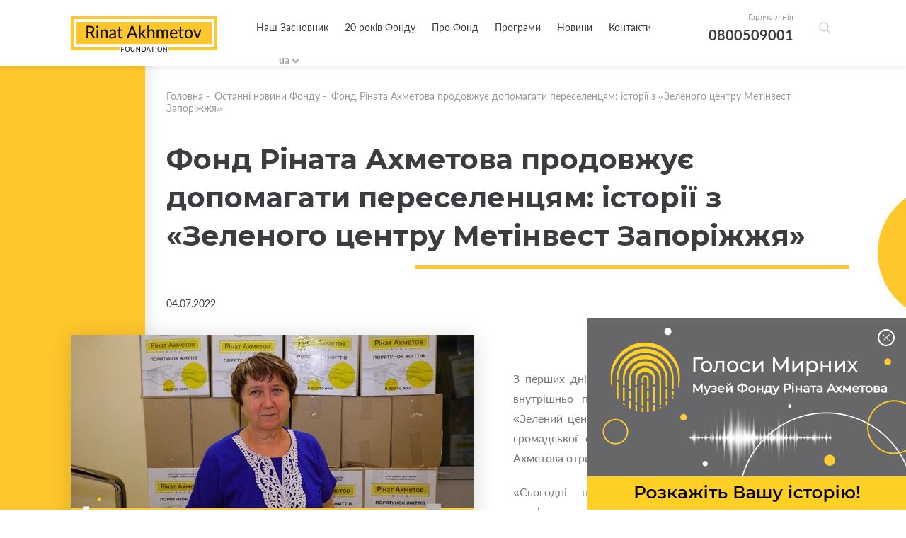

--- FILE ---
content_type: text/html; charset=utf-8
request_url: https://akhmetovfoundation.org/news/fond-rinata-ahmetova-prodovzhue-dopomagaty-pereselentsyam-istorii-z-zelenogo-tsentru-metinvest-zaporizhzhya
body_size: 9886
content:
<!DOCTYPE html>
<html lang="uk">
    <head>
        <meta name="viewport" content="width=device-width, initial-scale=1, maximum-scale=1" />
        
        <title>Історії з «Зеленого центру Метінвест Запоріжжя» | «Фонд Ріната Ахметова» | «Фонд Ріната Ахметова»</title>
        <meta name="description" content="Фонд Ріната Ахметова продовжує допомагати переселенцям: історії з «Зеленого центру Метінвест Запоріжжя» ⭐ Читайте останні новини Благодійного Фонду Ріната Ахметова">
        <meta property="og:title" content='Історії з «Зеленого центру Метінвест Запоріжжя» | «Фонд Ріната Ахметова» | «Фонд Ріната Ахметова»'>
        <meta property="og:description" content='Фонд Ріната Ахметова продовжує допомагати переселенцям: історії з «Зеленого центру Метінвест Запоріжжя» ⭐ Читайте останні новини Благодійного Фонду Ріната Ахметова'>
          <meta property="og:image" content='https://akhmetovfoundation.org/rails/active_storage/disk/[base64]--2363aa069cda8662bdd938430d590e438d379ad0/photo_2022-07-04_14-51-33.jpg?content_type=image%2Fjpeg&amp;disposition=inline%3B+filename%3D%22photo_2022-07-04_14-51-33.jpg%22%3B+filename%2A%3DUTF-8%27%27photo_2022-07-04_14-51-33.jpg'>
        <script>var lang = 'uk';</script>
        <meta name="keywords" content="Ахметов, благодійність, ахметов рінат леонідович, рінат ахметов, ахметов ринат, леонид ахметов, ринат леонидович ахметов" />
        <meta property="og:type" content="website" />
          <meta property="og:url" content="https://akhmetovfoundation.org/news/fond-rinata-ahmetova-prodovzhue-dopomagaty-pereselentsyam-istorii-z-zelenogo-tsentru-metinvest-zaporizhzhya">
          <link rel="canonical" href="https://akhmetovfoundation.org/news/fond-rinata-ahmetova-prodovzhue-dopomagaty-pereselentsyam-istorii-z-zelenogo-tsentru-metinvest-zaporizhzhya" />
        <link rel="alternate" hreflang="uk-ua" href="https://akhmetovfoundation.org/news/fond-rinata-ahmetova-prodovzhue-dopomagaty-pereselentsyam-istorii-z-zelenogo-tsentru-metinvest-zaporizhzhya" />
        <link rel="alternate" hreflang="ru-ua" href="https://akhmetovfoundation.org/ru/news/fond-rinata-ahmetova-prodovzhue-dopomagaty-pereselentsyam-istorii-z-zelenogo-tsentru-metinvest-zaporizhzhya" />
        <link rel="alternate" hreflang="en-ua" href="https://akhmetovfoundation.org/en/news/fond-rinata-ahmetova-prodovzhue-dopomagaty-pereselentsyam-istorii-z-zelenogo-tsentru-metinvest-zaporizhzhya" />
        <link rel="alternate" hreflang="x-default" href="https://akhmetovfoundation.org/news/fond-rinata-ahmetova-prodovzhue-dopomagaty-pereselentsyam-istorii-z-zelenogo-tsentru-metinvest-zaporizhzhya" />
        <meta name="csrf-param" content="authenticity_token" />
<meta name="csrf-token" content="2eIESCnDIppUVFtFj8B7SCDGhyXkEb7A+1ZQUFU8cCnaope7auXswvX9+Cusrd2sbnVyjDFb4xopZPA3ELcL0A==" />
        
        <link rel="preload" href="/assets/fonts/latomedium-983dc3e27dde5c136f95843bacca09fb53d4307e0c2399e756f4f82929740ae2.woff2" as="font" type="font/woff2" crossorigin="anonymous">
        <link rel="preload" href="/assets/fonts/latoregular-3f4ba1f4595ce8fa99f2653fafa551dc21beeb6bdd409e4fb160d3d81194419d.woff2" as="font" type="font/woff2" crossorigin="anonymous">
        <link rel="preload" href="/assets/fonts/latobold-afd212edfc2e29c9884c82cdb47380f26018b97609f8e315a76cec3015aed6e0.woff2" as="font" type="font/woff2" crossorigin="anonymous">
        <link rel="preload" href="/assets/fonts/icomoon-04fcd12173db47aff2d7e1d17b0cb3df19a6eda602cb0830eab5cda8212c928e.ttf" as="font" type="font/ttf" crossorigin="anonymous">
        <link rel="stylesheet" media="all" href="/css/jquery.fancybox.min.css" />
        <link rel="stylesheet" media="all" href="/assets/application-368fbe6ed07974561fa150c7320bc3c34a032a12d6e3aaacb7ad75f872af31eb.css" />
        <script>
  window.fbAsyncInit = function() {
    FB.init({
      appId      : 508830036349952,
      cookie     : true,
      xfbml      : true,
      version    : 'v10.0'
    });
  
  //    FB.AppEvents.logPageView();
  
  };
  
  // (function(d, s, id){
  //    var js, fjs = d.getElementsByTagName(s)[0];
  //    if (d.getElementById(id)) {return;}
  //    js = d.createElement(s); js.id = id;
  //    js.src = "https://connect.facebook.net/de_DE/sdk.js";
  //    fjs.parentNode.insertBefore(js, fjs);
  //  }(document, 'script', 'facebook-jssdk'));
</script>
<script async defer crossorigin="anonymous" src="https://connect.facebook.net/en_US/sdk.js"></script>

        <!-- Google Tag Manager -->
<script>(function(w,d,s,l,i){w[l]=w[l]||[];w[l].push({'gtm.start':
new Date().getTime(),event:'gtm.js'});var f=d.getElementsByTagName(s)[0],
j=d.createElement(s),dl=l!='dataLayer'?'&l='+l:'';j.async=true;j.src=
'https://www.googletagmanager.com/gtm.js?id='+i+dl;f.parentNode.insertBefore(j,f);
})(window,document,'script','dataLayer','GTM-NDMTNJR');</script>
<!-- End Google Tag Manager -->
        
</head>
<body>
  <!-- Google Tag Manager (noscript) -->
<noscript><iframe src="https://www.googletagmanager.com/ns.html?id=GTM-NDMTNJR"
height="0" width="0" style="display:none;visibility:hidden"></iframe></noscript>
<!-- End Google Tag Manager (noscript) -->
  <div id="fb-root"></div>
  <header>
  <!-- div class="wrapper flex clearfix" -->
  <div class="wrapper flex clearfix">
    <div class="logo"><a href="/"><img width="207" height="50" alt="Благодійна організація «Фонд Ріната Ахметова»" src="/assets/logo/logo_main_en-21668b70c2d94bcf39ec1e4ed67d5865c8aa789281734c2d0495d67cac7d6757.svg" /></a></div>
    <div class="drop_menu flex">
      <div class="menu">
        <nav>
          <ul>
                <li><a href="/page/nash-zasnovnyk-rinat-ahmetov">Наш Засновник</a></li>
                <li><a href="/20-rokiv">20 років Фонду</a></li>
                <li>
                  <a>Про Фонд</a>
                  <div class="drop_menu_menu">
                    <ul>
                        <li><a href="/page/misiya-ta-tsinnosti">Місія та цінності</a></li>
                        <li><a href="/tenders">Конкурси та тендери</a></li>
                        <li><a href="/page/robota-u-fondi">Робота у Фонді</a></li>
                        <li><a href="/report">Звіти та презентації</a></li>
                        <li><a href="/svidotstvo-pro-derzhavnu-reestratsiyu">Свідоцтво про державну реєстрацію</a></li>
                    </ul>
                  </div>
                </li>
                <li>
                  <a>Програми</a>
                  <div class="drop_menu_menu">
                    <ul>
                        <li><a href="/rinat-ahmetov-poryatunok-zhyttiv">Рінат Ахметов – Порятунок життів</a></li>
                        <li><a href="/rinat-ahmetov-dopomozhemo">Рінат Ахметов - Допоможемо</a></li>
                        <li><a href="/rinat-ahmetov-dityam">Рінат Ахметов - Дітям</a></li>
                        <li><a href="/finished_projects">Реалізовані проекти та програми</a></li>
                    </ul>
                  </div>
                </li>
                <li>
                  <a>Новини</a>
                  <div class="drop_menu_menu">
                    <ul>
                        <li><a href="/news">Новини Фонду</a></li>
                        <li><a href="/video_gallery">Відео галерея</a></li>
                    </ul>
                  </div>
                </li>
                <li><a href="/page/kontakty">Контакти</a></li>
          </ul>
        </nav>

        <div class="search-form-container">
          <div class="search-form-box"><!--  search-form-box_show-dropdown -->
            <form action="/search" method="get"
                id="all_search"
                class="search-inp-form">
              <div class="search-form-flexline">
                <div class="search-inp-label" style='display:none'>Всі категорії |</div>
                <input type="text" id="main_search" name="q"
                    autocomplete="off"
                    placeholder="Пошук"
                    data-placeholder="Пошук" />
      <input type="hidden" name="c" value="0" />
    </div>
  </form>
  <script type='text/javascript'>
    document.getElementById('main_search').addEventListener('keyup', function() {
    //  console.log(this.value);
      $.get("/pre_search",{q: this.value}, function(data){
       // console.log(data);
      })
    })
  </script>
  <div class="search-form-dropdown">
    <div class="search-form-dropdown-list">
        <div data-id="0" class=selected>Всі категорії</div>
        <div data-id="1" >Новости фонда</div>
        <div data-id="2" >Видео галерея</div>
        <div data-id="3" >Ринат Ахметов – Поможем</div>
        <div data-id="4" >Ринат Ахметов – Спасение жизней</div>
        <div data-id="5" >Ринат Ахметов – Детям</div>
    </div>
  </div>
</div>
</div>
</div>
<div class="header_contact">
  <span>Гаряча лінія</span>
  <a href="tel:+380800509001">0800509001</a>
</div>
<div class="search-form-button">
  <button class="search-form-btn"></button>
</div>
<div class="lang_block">
  <div class="lang_selector lang_selector_white">
    <div class="lang_selector_current">ua</div>
    <div class="lang_selector_dropdown">
          <div class="lang_selector_item"><a href="/en/news/fond-rinata-ahmetova-prodovzhue-dopomagaty-pereselentsyam-istorii-z-zelenogo-tsentru-metinvest-zaporizhzhya" class="lang_selector_link">en</a></div>
    </div>
  </div>
</div>
</div>
<div class="hamburger">
  <a href="#">
    <span></span>
    <span></span>
    <span></span>
  </a>
</div>
</div>
<div class="mobile_menu">
  <div class="yellow_line"></div>
  <div class="circle_menu"></div>
  <div class="lang">
    <div class="lang_block">
      <div class="lang_selector lang_selector_white">
        <div class="lang_selector_current">ua</div>
        <div class="lang_selector_dropdown">
              <div class="lang_selector_item"><a href="/en/news/fond-rinata-ahmetova-prodovzhue-dopomagaty-pereselentsyam-istorii-z-zelenogo-tsentru-metinvest-zaporizhzhya" class="lang_selector_link">en</a></div>
        </div>
      </div>
    </div>
  </div>
  <div class="menu">
    <nav>
      <ul>
            <li><a href="/page/nash-zasnovnyk-rinat-ahmetov">Наш Засновник</a></li>
            <li><a href="/20-rokiv">20 років Фонду</a></li>
            <li>
              <a>Про Фонд</a>
              <div class="drop_mobile_menu">
                <ul>
                    <li><a href="/page/misiya-ta-tsinnosti">Місія та цінності</a></li>
                    <li><a href="/tenders">Конкурси та тендери</a></li>
                    <li><a href="/page/robota-u-fondi">Робота у Фонді</a></li>
                    <li><a href="/report">Звіти та презентації</a></li>
                    <li><a href="/svidotstvo-pro-derzhavnu-reestratsiyu">Свідоцтво про державну реєстрацію</a></li>
                </ul>
              </div>
            </li>
            <li>
              <a>Програми</a>
              <div class="drop_mobile_menu">
                <ul>
                    <li><a href="/rinat-ahmetov-poryatunok-zhyttiv">Рінат Ахметов – Порятунок життів</a></li>
                    <li><a href="/rinat-ahmetov-dopomozhemo">Рінат Ахметов - Допоможемо</a></li>
                    <li><a href="/rinat-ahmetov-dityam">Рінат Ахметов - Дітям</a></li>
                    <li><a href="/finished_projects">Реалізовані проекти та програми</a></li>
                </ul>
              </div>
            </li>
            <li>
              <a>Новини</a>
              <div class="drop_mobile_menu">
                <ul>
                    <li><a href="/news">Новини Фонду</a></li>
                    <li><a href="/video_gallery">Відео галерея</a></li>
                </ul>
              </div>
            </li>
            <li><a href="/page/kontakty">Контакти</a></li>
      </ul>
    </nav>
  </div>
  <!--
        <div class="header_contact">
            <span>Гаряча лінія</span>
            <a href="tel:0800509001,0800603001">0800509001,0800603001</a>
        </div>
        -->
</div>
</header>

  <section class="main">
  <section class="intern">
    <div class="top_block first clearfix">
      <div class="yellow_block yellow_block_left"></div>
      <div class="circle right"><span></span></div>
      <div class="fx-container">
        <div class="one-liner">
            <div class="breadcrumbs ">
    <ul>
        <li><a href="/">Головна</a>&nbsp;-&nbsp;</li>
            <li><a href="/news">Останні новини Фонду</a>&nbsp;-&nbsp;</li>
        <li>Фонд Ріната Ахметова продовжує допомагати переселенцям: історії з «Зеленого центру Метінвест Запоріжжя»</li>
    </ul>
</div>
            <!--div class="page_title title_decor"-->
            <div class="page_title">
              
              <h1 class="decor_line w210">Фонд Ріната Ахметова продовжує допомагати переселенцям: історії з «Зеленого центру Метінвест Запоріжжя»</h1>
            </div>
            <div class="date date_intern">04.07.2022</div>
            <!-- start content -->
            <div class="news_text content">
                <div class="left_img">
    <img src="https://akhmetovfoundation.org/rails/active_storage/disk/[base64]--34fb8ef907182c05a74dc320f544d20ab8e0d79f/photo_2022-07-04_14-51-33.jpg?content_type=image%2Fjpeg&amp;disposition=inline%3B+filename%3D%22photo_2022-07-04_14-51-33.jpg%22%3B+filename%2A%3DUTF-8%27%27photo_2022-07-04_14-51-33.jpg" />
  </div>

                <p> </p>

<p>З перших днів війни одним із найбільших хабів допомоги внутрішньо переміщеним особам на сході України став «Зелений центр Метівнест Запоріжжя». За цей час в офісі громадської спілки продуктові набори від Фонду Ріната Ахметова отримали вже понад 20 тисяч переселенців.</p>

<p>«Сьогодні незахищені категорії населення, а саме: пенсіонери, одинокі матері, багатодітні сім’ї, люди з інвалідністю, отримують у нашому центрі гуманітарну допомогу. Фонд Ріната Ахметова робить усе, щоби всі люди, які до нас звертаються, були максимально забезпечені продуктовими наборами», — зазначив керівник представництва «Зеленого центру Метінвест» у Запоріжжі Олександр Балаба.</p>

<p>Нещодавно гуманітарну допомогу від Фонду отримала Світлана, переселенка з Пологівського району, що на Запоріжжі.</p>

<p>«Дякую за підтримку в такий важкий час. Ціни на продукти харчування в магазинах дуже високі. Крім того, ще потрібно сплачувати гроші за квартиру. Дуже вдячні за цю допомогу», – каже жінка.</p>

<p>Отримала продуктовий набір від Фонду Ріната Ахметова і Валентина. Разом зі своєю мамою вона дивом змогла евакуюватися з зони активних бойових дій до Запоріжжя. Жінка згадує, що часу на збори було лише дві години. Наразі сім’я отримує тільки соціальні виплати від держави, яких часто не вистачає, тому звернулися до центру за допомогою.</p>

<p>Одержати гуманітарну допомогу переселенці можуть із понеділка по п’ятницю з 10:00 до 17:00 за адресою: м. Запоріжжя, вул. Гагаріна, 5. Із собою потрібно мати тільки паспорт. До складу наборів входять продукти тривалого зберігання: від борошна та круп до консервованого тушкованого мʼяса та печива.</p>

<p>  Усього для мешканців України буде передано 400 тисяч наборів із продуктами харчування.</p>

<p>Зазначимо, що з 24-го лютого 2022 року гуманітарна допомога від Ріната Ахметова охопила 3 мільйони українців. Більше 1,2 мільйона з них було охоплено допомогою Фонду, решта — бізнесами SCM.</p>

<p>Допомога надається в рамках програми «Рінат Ахметов — Порятунок життів».</p>

<p> </p>

<div class="youtube_holder"><iframe class="youtube-player" frameborder="0" height="600" src="https://www.youtube.com/embed/sA8ZZATJEIo?rel=0" title="YouTube video player" type="text/html" width="100%"></iframe></div>

              <div class="share">
    Поділитись новиною:
    <ul>
        <li><a onclick="share_fb('https://akhmetovfoundation.org/news/fond-rinata-ahmetova-prodovzhue-dopomagaty-pereselentsyam-istorii-z-zelenogo-tsentru-metinvest-zaporizhzhya')" style="cursor: pointer"><span class="icon-facebook2"></span></a></li>
        <!--li><a href="#"><span class="icon-instagram"></span></a></li-->
        <li><a onclick="share_tw('Фонд Ріната Ахметова продовжує допомагати переселенцям: історії з «Зеленого центру Метінвест Запоріжжя»', 'https://akhmetovfoundation.org/news/fond-rinata-ahmetova-prodovzhue-dopomagaty-pereselentsyam-istorii-z-zelenogo-tsentru-metinvest-zaporizhzhya')" style="cursor: pointer"><span class="icon-twitter"></span></a></li>
    </ul>
</div>
            </div>
          <!-- end content -->
        </div>
      </div>
    </div>
        <div class="other_news fx-other-publication">
            <div class="yellow_block yellow_block_right"></div>
            <div class="circle left"><span></span></div>
        <div class="fx-container">
            <div class="one-liner">
                <div class="page_title">
                    <h2 class="decor_line w210"><span>До інших новин</span></h2>
                </div>
            </div>
            <div class="three-cols" id="news_bottom">
                    <div class="three-cols-item">
    <div class="news_item">
        <a href="/news/ataka-dronamy-po-dnipru-fond-rinata-ahmetova-gotovyy-dopomogty-postrazhdalym-doroslym-ta-dityam">
            <span class="img_news"><img src="https://akhmetovfoundation.org/rails/active_storage/disk/[base64]--8d4e203b9b2e6d69b7729846698d5a8e189d7d00/IMG_2857.png?content_type=image%2Fpng&amp;disposition=inline%3B+filename%3D%22IMG_2857.png%22%3B+filename%2A%3DUTF-8%27%27IMG_2857.png" /></span>
            <div class="content_news">
                <div class="sub_title_news hyphenate">Атака дронами по Дніпру: Фонд Ріната Ахметова готовий допомогти постраждалим дорослим та дітям</div>
                <div class="sub_text_new">
                    <p>
                        
                    </p>
                </div>
                <div class="more_news flex">
                    <div class="date">22.01.2026</div>
                    <div class="more_button">Детальніше <span class="icon-chevron-thin-right"></span></div>
                </div>
            </div>
                <span class="fx-img_decor"><img src="/files/mask_24946.png?1623856427" /></span>
        </a>

    </div>
</div>

                    <div class="three-cols-item">
    <div class="news_item">
        <a href="/news/masovanyy-obstril-kyeva-fond-rinata-ahmetova-gotovyy-dopomogty-postrazhdalym-doroslym-ta-dityam-0e22bcf8-cf18-4ec1-b2fe-9dce17c55b83">
            <span class="img_news"><img src="https://akhmetovfoundation.org/rails/active_storage/disk/[base64]--e62b3c286eec919318621036fbe18affecb13fd7/IMG_1014.png?content_type=image%2Fpng&amp;disposition=inline%3B+filename%3D%22IMG_1014.png%22%3B+filename%2A%3DUTF-8%27%27IMG_1014.png" /></span>
            <div class="content_news">
                <div class="sub_title_news hyphenate">Масований обстріл Києва: Фонд Ріната Ахметова готовий допомогти постраждалим дорослим та дітям</div>
                <div class="sub_text_new">
                    <p>
                        
                    </p>
                </div>
                <div class="more_news flex">
                    <div class="date">09.01.2026</div>
                    <div class="more_button">Детальніше <span class="icon-chevron-thin-right"></span></div>
                </div>
            </div>
        </a>

    </div>
</div>

                    <div class="three-cols-item">
    <div class="news_item">
        <a href="/news/masovanyy-obstril-harkova-fond-rinata-ahmetova-gotovyy-dopomogty-postrazhdalym-doroslym-ta-dityam">
            <span class="img_news"><img src="https://akhmetovfoundation.org/rails/active_storage/disk/[base64]--d2889805cf1a6790ee1d1b39c7b2c30e96259428/IMG_0198.png?content_type=image%2Fpng&amp;disposition=inline%3B+filename%3D%22IMG_0198.png%22%3B+filename%2A%3DUTF-8%27%27IMG_0198.png" /></span>
            <div class="content_news">
                <div class="sub_title_news hyphenate">Масований обстріл Харкова: Фонд Ріната Ахметова готовий допомогти постраждалим дорослим та дітям</div>
                <div class="sub_text_new">
                    <p>
                        
                    </p>
                </div>
                <div class="more_news flex">
                    <div class="date">02.01.2026</div>
                    <div class="more_button">Детальніше <span class="icon-chevron-thin-right"></span></div>
                </div>
            </div>
        </a>

    </div>
</div>

            </div>
                <div class="show_more" id="news_bottom_pager">
                        <a href="/get_news_bottom?page=2&programm=24946&project=" rel="nofollow" class="btn" data-remote="true">Показати більше</a>
                </div>
        </div>
    </div>

  </section>
</section>
<script type="application/ld+json">
    {
      "@context": "https://schema.org",
      "@type": "NewsArticle",
      "headline": "Фонд Ріната Ахметова продовжує допомагати переселенцям: історії з «Зеленого центру Метінвест Запоріжжя»",
      "image": [
        "https://akhmetovfoundation.org/rails/active_storage/disk/[base64]--bca9380e8964bb161f5b764aab3e2e93af6a923d/photo_2022-07-04_14-51-33.jpg?content_type=image%2Fjpeg&disposition=inline%3B+filename%3D%22photo_2022-07-04_14-51-33.jpg%22%3B+filename%2A%3DUTF-8%27%27photo_2022-07-04_14-51-33.jpg"
       ],
      "datePublished": "2022-07-04 15:05:00EEST",
      "dateModified": "2022-07-04 15:07:19EEST",
      "author": {
        "@type": "Organization",
        "name": "Фонд Ріната Ахметова",
        "url": "https://akhmetovfoundation.org"
      },
      "publisher": {
        "@type": "Organization",
        "name": "Фонд Ріната Ахметова",
        "logo": {
          "@type": "ImageObject",
          "url": "https://akhmetovfoundation.org/assets/logo/logo_main_uk-ae924bcb2e3f25acbef09693741d2b290b3c632c3ebfeb807b94b62402d02e9b.svg"
        }
      },
      "description": "З перших днів війни одним із найбільших хабів допомоги внутрішньо переміщеним особам на сході України став «Зелений центр Метівнест Запоріжжя». За цей час в офісі громадської спілки продуктові набори від Фонду Ріната Ахметова отримали вже понад 20 тисяч переселенців."
    }
    </script>
    
  <footer>
  <div class="wrapper">
    <div class="footer_desk">
      <div class="footer_top clearfix">
        <div class="footer_col">
          <div class="footer_logo">
            <a href="/"><img width="207" height="50" alt="Благодійна організація «Фонд Ріната Ахметова»" src="/assets/logo/logo_yellow_en-76abd2f4898baf660044f73e4f57511a97b8f71f5d6cf8eca0ae342e89645131.svg" /></a>
          </div>
          <div class="social_footer">
            <ul class="flex_top">
              <li><a href="https://www.facebook.com/AkhmetovFDU" target="_blank" rel="nofollow"><span class="icon-facebook2"></span></a></li>
              <li><a href="https://www.instagram.com/akhmetovfoundation/" target="_blank" rel="nofollow"><span class="icon-instagram"></span></a></li>
              <li><a href="" target="_blank" rel="nofollow"><span class="icon-twitter"></span></a></li>
              <li><a href="https://youtube.com/@Akhmetovfoundation" target="_blank" rel="nofollow"><span class="icon-youtube"></span></a></li>
              <li><a href="https://www.linkedin.com/company/akhmetovfoundation" target="_blank" rel="nofollow"><span class="icon-linkedin"></span></a></li>
              <li><a href="https://t.me/+0D8o_W67kps4NDdi" target="_blank" rel="nofollow"><span class="icon-telegram"></span></a></li>
              <li><a href="https://www.tiktok.com/@rinatakhmetovfoundation" target="_blank" rel="nofollow"><span class="icon-tiktok"></span></a></li>
            </ul>
          </div>
        </div>
        <div class="footer_menu">
          <div class="contact_fcol">
            <div class="title_col">Контакти</div>
            <div class="cont_block mail_block">
              E-mail
              <a href="/cdn-cgi/l/email-protection#057577607676456361702b6a77622b7064"><span class="__cf_email__" data-cfemail="5f2f2d3a2c2c1f393b2a71302d38712a3e">[email&#160;protected]</span></a>
            </div>
            <div class="cont_block hot_line">
              Гаряча лінія
              <a href="tel:+380800509001">0 800 509 001</a>
              <a href="tel:+380800603001"> 0 800 603 001</a>
              

            </div>
            <div class="cont_block time_w">
              Графік роботи гарячої лінії
              <span>
                з 09:00 до 18:00
Понеділок - П&#39;ятниця
              </span>
            </div>
          </div>
            <div class="menu_col first_menu">
              <div class="title_col">ІНФОРМАЦІЯ ПРО ФОНД</div>
              <ul>
                  <li><a href="/page/nash-zasnovnyk-rinat-ahmetov">Засновник</a></li>
                  <li><a href="/tenders">Конкурси та тендери</a></li>
                  <li><a href="/page/robota-u-fondi">Робота у Фонді</a></li>
                  <li><a href="/page/kontakty">Контакти</a></li>
                  <li><a href="/rinat-ahmetov-poryatunok-zhyttiv/advice">Питання - відповіді</a></li>
              </ul>
            </div>
            <div class="menu_col ">
              <div class="title_col">ПРОГРАМИ</div>
              <ul>
                  <li><a href="/rinat-ahmetov-poryatunok-zhyttiv">Рінат Ахметов – Порятунок життів</a></li>
                  <li><a href="/rinat-ahmetov-dopomozhemo">Рінат Ахметов - Допоможемо</a></li>
                  <li><a href="/rinat-ahmetov-dityam">Рінат Ахметов - Дітям</a></li>
                  <li><a href="/finished_projects">Реалізовані проекти та програми</a></li>
              </ul>
            </div>
        </div>
      </div>
      <div class="footer_bottom clearfix">
        <div class="copy_w">Усі права захищено</div>
          <div class="dev"><a href="/page/polityka-konfidentsiynosti">Політика конфіденційності</a></div>
      </div>
    </div>
    <div class="footer_mob">
      <div class="social_block">
        Слідкуйте за нами у соціальних мережах
        <div class="social_footer">
          <ul class="flex_top">
            <li><a href="https://www.facebook.com/AkhmetovFDU" target="_blank" rel="nofollow"><span class="icon-facebook2"></span></a></li>
            <li><a href="https://www.instagram.com/akhmetovfoundation/" target="_blank" rel="nofollow"><span class="icon-instagram"></span></a></li>
            <li><a href="" target="_blank" rel="nofollow"><span class="icon-twitter"></span></a></li>
            <li><a href="https://youtube.com/@Akhmetovfoundation" target="_blank" rel="nofollow"><span class="icon-youtube"></span></a></li>
            <li><a href="https://www.linkedin.com/company/akhmetovfoundation" target="_blank" rel="nofollow"><span class="icon-linkedin"></span></a></li>
            <li><a href="https://t.me/+0D8o_W67kps4NDdi" target="_blank" rel="nofollow"><span class="icon-telegram"></span></a></li>
            <li><a href="https://www.tiktok.com/@rinatakhmetovfoundation" target="_blank" rel="nofollow"><span class="icon-tiktok"></span></a></li>
          </ul>
        </div>
      </div>
      <div class="col_mob_foot clearfix">
        <div class="menu_mobile">
            <div class="menu_col first_menu">
              <div class="title_col">ІНФОРМАЦІЯ ПРО ФОНД</div>
              <ul>
                  <li><a href="/page/nash-zasnovnyk-rinat-ahmetov">Засновник</a></li>
                  <li><a href="/tenders">Конкурси та тендери</a></li>
                  <li><a href="/page/robota-u-fondi">Робота у Фонді</a></li>
                  <li><a href="/page/kontakty">Контакти</a></li>
                  <li><a href="/rinat-ahmetov-poryatunok-zhyttiv/advice">Питання - відповіді</a></li>
              </ul>
            </div>
            <div class="menu_col ">
              <div class="title_col">ПРОГРАМИ</div>
              <ul>
                  <li><a href="/rinat-ahmetov-poryatunok-zhyttiv">Рінат Ахметов – Порятунок життів</a></li>
                  <li><a href="/rinat-ahmetov-dopomozhemo">Рінат Ахметов - Допоможемо</a></li>
                  <li><a href="/rinat-ahmetov-dityam">Рінат Ахметов - Дітям</a></li>
                  <li><a href="/finished_projects">Реалізовані проекти та програми</a></li>
              </ul>
            </div>
        </div>
        <div class="contact_fcol">
          <div class="title_col">Контакти</div>
          <div class="cont_block mail_block">
            E-mail
            <a href="/cdn-cgi/l/email-protection#49393b2c3a3a092f2d3c67263b2e673c28"><span class="__cf_email__" data-cfemail="146466716767547270613a7b66733a6175">[email&#160;protected]</span></a>
          </div>
          <div class="cont_block hot_line">
            Гаряча лінія
            <a href="tel:+380800509001">0 800 509 001</a>
            <a href="tel:+380800603001"> 0 800 603 001</a>
            
          </div>
          <div class="cont_block time_w">
            Графік роботи гарячої лінії
            <span>
              з 09:00 до 18:00
Понеділок - П&#39;ятниця
            </span>
          </div>
        </div>
      </div>
      <div class="footer_logo">
        <a href="/"><img src="/assets/logo/logo_yellow_en-76abd2f4898baf660044f73e4f57511a97b8f71f5d6cf8eca0ae342e89645131.svg" /></a>
        <div class="footer_logo-item">
          <a href="https://www.efc.be/member-post/rinat-akhmetov-foundation-2/" target="_blank"><img src="/assets/EFC_logo-crop-35a8d7e2415634310cd0c2e6e60d272d291fd22a99bfc788bece96debd5865ad.png" alt="European foundation centre"></a>
        </div>

      </div>
      <div class="footer_bottom clearfix">
        <div class="copy_w">Усі права захищено</div>
          <div class="dev"><a href="/page/polityka-konfidentsiynosti">Політика конфіденційності</a></div>
      </div>
    </div>
  </div>
  <div class="circle circle_footer"><span></span></div>
</footer>

  <div class="popup" id="popup_map" style="display: none;">
    <div class="map_img">
      <div id="map"></div>
    </div>
  </div>
  <script data-cfasync="false" src="/cdn-cgi/scripts/5c5dd728/cloudflare-static/email-decode.min.js"></script><script src="/assets/application-ec02522d85677d5a86f07f58c15ebf127a4d5eb673a013ce8a50f34fea9f8297.js"></script>
  <script type="application/ld+json">
    [{
    "@context": "http://schema.org",
    "@type": "BreadcrumbList",
    "itemListElement": [{
      "@type": "ListItem",
      "position": 1,
      "item": {
        "@id": "https://akhmetovfoundation.org/",
        "name": "Головна"
      }
    }
            ,{
              "@type": "ListItem",
              "position": 2,
              "item": {
                "@id": "https://akhmetovfoundation.org/news",
                "name": "Останні новини Фонду"
              }
            }            ,{
              "@type": "ListItem",
              "position": 3,
              "item": {
                "@id": "https://akhmetovfoundation.orgfond-rinata-ahmetova-prodovzhue-dopomagaty-pereselentsyam-istorii-z-zelenogo-tsentru-metinvest-zaporizhzhya",
                "name": "Фонд Ріната Ахметова продовжує допомагати переселенцям: історії з «Зеленого центру Метінвест Запоріжжя»"
              }
            }]
        }]
  </script>





<div class="health-block">
    <div class="thx-info">
        <a href="https://civilvoicesmuseum.org/my-story?utm_source=fdu&amp;utm_medium=banner&amp;utm_campaign=story" class="thx-link" target="_blank">
            <picture class="thx-picture">
                <source srcset="/assets/info/museum/museum_400х138-e0831fa4d798404276fbf3b57d3930b1d905f7fe10cbb55ef7bb2c9ac5506b06.jpg" media="(max-width: 639px)" type="image/jpeg" />
                <source srcset="/assets/info/museum/museum_450х271-dc9d12c0b738c7c93d9df042ea7af84ef0ab4d69023e505feaf5c67b1a2fd742.jpg" type="image/jpeg" />
                <img src="/assets/info/museum/museum_450х271-dc9d12c0b738c7c93d9df042ea7af84ef0ab4d69023e505feaf5c67b1a2fd742.jpg" alt="" class="thx-picture" />
            </picture>
        </a>
    </div>
    <button class="health-close thx-close">X</button>
</div>
<script>
    (function(){
        'use strict';
        var timeout;
        window.addEventListener('load', function(){
            var health = document.querySelector('.health-block');
            var btn_close = health.querySelector('.health-close');
            var btn_link = health.querySelector('.thx-link');

            timeout = setTimeout(function(){
                health.classList.add('health-block_visible');
            }, 500);

            btn_close.addEventListener('click', function(){
                if (timeout) {
                    clearTimeout(timeout);
                }
                health.classList.remove('health-block_visible');
            });

            btn_link.addEventListener('click', function() {
                health.style.display = 'none';
            });
        });
    }());
</script>




<script defer src="https://static.cloudflareinsights.com/beacon.min.js/vcd15cbe7772f49c399c6a5babf22c1241717689176015" integrity="sha512-ZpsOmlRQV6y907TI0dKBHq9Md29nnaEIPlkf84rnaERnq6zvWvPUqr2ft8M1aS28oN72PdrCzSjY4U6VaAw1EQ==" data-cf-beacon='{"version":"2024.11.0","token":"9a0d08d61da7428b9792bb06a34f0809","r":1,"server_timing":{"name":{"cfCacheStatus":true,"cfEdge":true,"cfExtPri":true,"cfL4":true,"cfOrigin":true,"cfSpeedBrain":true},"location_startswith":null}}' crossorigin="anonymous"></script>
</body>
</html>
